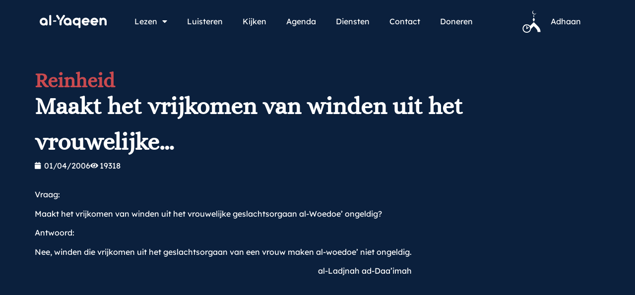

--- FILE ---
content_type: text/html; charset=UTF-8
request_url: https://www.al-yaqeen.com/va/reinheid/maakt-het-vrijkomen-van-winden-uit-het-vrouwelijke/
body_size: 78311
content:
<!doctype html>
<html lang="nl">
<head>
	<meta charset="UTF-8">
	<meta name="viewport" content="width=device-width, initial-scale=1">
	<link rel="profile" href="https://gmpg.org/xfn/11">
	<title>Maakt het vrijkomen van winden uit het vrouwelijke&#8230; &#8211; Al-Yaqeen</title>
<meta name='robots' content='max-image-preview:large' />
<link rel='dns-prefetch' href='//www.al-yaqeen.com' />
<link rel='dns-prefetch' href='//al-yaqeen.s3.amazonaws.com' />
<link rel="alternate" type="application/rss+xml" title="Al-Yaqeen &raquo; Feed" href="https://www.al-yaqeen.com/feed/" />
<link rel="alternate" type="application/rss+xml" title="Al-Yaqeen &raquo; Reactiesfeed" href="https://www.al-yaqeen.com/comments/feed/" />
<link rel="alternate" type="text/calendar" title="Al-Yaqeen &raquo; iCal Feed" href="https://www.al-yaqeen.com/agenda/?ical=1" />
<link rel="alternate" title="oEmbed (JSON)" type="application/json+oembed" href="https://www.al-yaqeen.com/wp-json/oembed/1.0/embed?url=https%3A%2F%2Fwww.al-yaqeen.com%2Fva%2Freinheid%2Fmaakt-het-vrijkomen-van-winden-uit-het-vrouwelijke%2F" />
<link rel="alternate" title="oEmbed (XML)" type="text/xml+oembed" href="https://www.al-yaqeen.com/wp-json/oembed/1.0/embed?url=https%3A%2F%2Fwww.al-yaqeen.com%2Fva%2Freinheid%2Fmaakt-het-vrijkomen-van-winden-uit-het-vrouwelijke%2F&#038;format=xml" />
		<!-- This site uses the Google Analytics by ExactMetrics plugin v7.28.0 - Using Analytics tracking - https://www.exactmetrics.com/ -->
							<script src="//www.googletagmanager.com/gtag/js?id=G-P1372NP2PS"  data-cfasync="false" data-wpfc-render="false" async></script>
			<script data-cfasync="false" data-wpfc-render="false">
				var em_version = '7.28.0';
				var em_track_user = true;
				var em_no_track_reason = '';
								var ExactMetricsDefaultLocations = {"page_location":"https:\/\/www.al-yaqeen.com\/va\/reinheid\/maakt-het-vrijkomen-van-winden-uit-het-vrouwelijke\/"};
				if ( typeof ExactMetricsPrivacyGuardFilter === 'function' ) {
					var ExactMetricsLocations = (typeof ExactMetricsExcludeQuery === 'object') ? ExactMetricsPrivacyGuardFilter( ExactMetricsExcludeQuery ) : ExactMetricsPrivacyGuardFilter( ExactMetricsDefaultLocations );
				} else {
					var ExactMetricsLocations = (typeof ExactMetricsExcludeQuery === 'object') ? ExactMetricsExcludeQuery : ExactMetricsDefaultLocations;
				}

								var disableStrs = [
										'ga-disable-G-P1372NP2PS',
									];

				/* Function to detect opted out users */
				function __gtagTrackerIsOptedOut() {
					for (var index = 0; index < disableStrs.length; index++) {
						if (document.cookie.indexOf(disableStrs[index] + '=true') > -1) {
							return true;
						}
					}

					return false;
				}

				/* Disable tracking if the opt-out cookie exists. */
				if (__gtagTrackerIsOptedOut()) {
					for (var index = 0; index < disableStrs.length; index++) {
						window[disableStrs[index]] = true;
					}
				}

				/* Opt-out function */
				function __gtagTrackerOptout() {
					for (var index = 0; index < disableStrs.length; index++) {
						document.cookie = disableStrs[index] + '=true; expires=Thu, 31 Dec 2099 23:59:59 UTC; path=/';
						window[disableStrs[index]] = true;
					}
				}

				if ('undefined' === typeof gaOptout) {
					function gaOptout() {
						__gtagTrackerOptout();
					}
				}
								window.dataLayer = window.dataLayer || [];

				window.ExactMetricsDualTracker = {
					helpers: {},
					trackers: {},
				};
				if (em_track_user) {
					function __gtagDataLayer() {
						dataLayer.push(arguments);
					}

					function __gtagTracker(type, name, parameters) {
						if (!parameters) {
							parameters = {};
						}

						if (parameters.send_to) {
							__gtagDataLayer.apply(null, arguments);
							return;
						}

						if (type === 'event') {
														parameters.send_to = exactmetrics_frontend.v4_id;
							var hookName = name;
							if (typeof parameters['event_category'] !== 'undefined') {
								hookName = parameters['event_category'] + ':' + name;
							}

							if (typeof ExactMetricsDualTracker.trackers[hookName] !== 'undefined') {
								ExactMetricsDualTracker.trackers[hookName](parameters);
							} else {
								__gtagDataLayer('event', name, parameters);
							}
							
						} else {
							__gtagDataLayer.apply(null, arguments);
						}
					}

					__gtagTracker('js', new Date());
					__gtagTracker('set', {
						'developer_id.dNDMyYj': true,
											});
					if ( ExactMetricsLocations.page_location ) {
						__gtagTracker('set', ExactMetricsLocations);
					}
										__gtagTracker('config', 'G-P1372NP2PS', {"forceSSL":"true","link_attribution":"true"} );
															window.gtag = __gtagTracker;										(function () {
						/* https://developers.google.com/analytics/devguides/collection/analyticsjs/ */
						/* ga and __gaTracker compatibility shim. */
						var noopfn = function () {
							return null;
						};
						var newtracker = function () {
							return new Tracker();
						};
						var Tracker = function () {
							return null;
						};
						var p = Tracker.prototype;
						p.get = noopfn;
						p.set = noopfn;
						p.send = function () {
							var args = Array.prototype.slice.call(arguments);
							args.unshift('send');
							__gaTracker.apply(null, args);
						};
						var __gaTracker = function () {
							var len = arguments.length;
							if (len === 0) {
								return;
							}
							var f = arguments[len - 1];
							if (typeof f !== 'object' || f === null || typeof f.hitCallback !== 'function') {
								if ('send' === arguments[0]) {
									var hitConverted, hitObject = false, action;
									if ('event' === arguments[1]) {
										if ('undefined' !== typeof arguments[3]) {
											hitObject = {
												'eventAction': arguments[3],
												'eventCategory': arguments[2],
												'eventLabel': arguments[4],
												'value': arguments[5] ? arguments[5] : 1,
											}
										}
									}
									if ('pageview' === arguments[1]) {
										if ('undefined' !== typeof arguments[2]) {
											hitObject = {
												'eventAction': 'page_view',
												'page_path': arguments[2],
											}
										}
									}
									if (typeof arguments[2] === 'object') {
										hitObject = arguments[2];
									}
									if (typeof arguments[5] === 'object') {
										Object.assign(hitObject, arguments[5]);
									}
									if ('undefined' !== typeof arguments[1].hitType) {
										hitObject = arguments[1];
										if ('pageview' === hitObject.hitType) {
											hitObject.eventAction = 'page_view';
										}
									}
									if (hitObject) {
										action = 'timing' === arguments[1].hitType ? 'timing_complete' : hitObject.eventAction;
										hitConverted = mapArgs(hitObject);
										__gtagTracker('event', action, hitConverted);
									}
								}
								return;
							}

							function mapArgs(args) {
								var arg, hit = {};
								var gaMap = {
									'eventCategory': 'event_category',
									'eventAction': 'event_action',
									'eventLabel': 'event_label',
									'eventValue': 'event_value',
									'nonInteraction': 'non_interaction',
									'timingCategory': 'event_category',
									'timingVar': 'name',
									'timingValue': 'value',
									'timingLabel': 'event_label',
									'page': 'page_path',
									'location': 'page_location',
									'title': 'page_title',
									'referrer' : 'page_referrer',
								};
								for (arg in args) {
																		if (!(!args.hasOwnProperty(arg) || !gaMap.hasOwnProperty(arg))) {
										hit[gaMap[arg]] = args[arg];
									} else {
										hit[arg] = args[arg];
									}
								}
								return hit;
							}

							try {
								f.hitCallback();
							} catch (ex) {
							}
						};
						__gaTracker.create = newtracker;
						__gaTracker.getByName = newtracker;
						__gaTracker.getAll = function () {
							return [];
						};
						__gaTracker.remove = noopfn;
						__gaTracker.loaded = true;
						window['__gaTracker'] = __gaTracker;
					})();
									} else {
										console.log("");
					(function () {
						function __gtagTracker() {
							return null;
						}

						window['__gtagTracker'] = __gtagTracker;
						window['gtag'] = __gtagTracker;
					})();
									}
			</script>
				<!-- / Google Analytics by ExactMetrics -->
		<style id='wp-img-auto-sizes-contain-inline-css'>
img:is([sizes=auto i],[sizes^="auto," i]){contain-intrinsic-size:3000px 1500px}
/*# sourceURL=wp-img-auto-sizes-contain-inline-css */
</style>
<link rel='stylesheet' id='sby_styles-css' href='https://www.al-yaqeen.com/wp-content/plugins/feeds-for-youtube/css/sb-youtube-free.min.css?ver=2.4.0' media='all' />
<style id='wp-emoji-styles-inline-css'>

	img.wp-smiley, img.emoji {
		display: inline !important;
		border: none !important;
		box-shadow: none !important;
		height: 1em !important;
		width: 1em !important;
		margin: 0 0.07em !important;
		vertical-align: -0.1em !important;
		background: none !important;
		padding: 0 !important;
	}
/*# sourceURL=wp-emoji-styles-inline-css */
</style>
<link rel='stylesheet' id='wp-block-library-css' href='https://www.al-yaqeen.com/wp/wp-includes/css/dist/block-library/style.min.css?ver=6.9' media='all' />
<style id='global-styles-inline-css'>
:root{--wp--preset--aspect-ratio--square: 1;--wp--preset--aspect-ratio--4-3: 4/3;--wp--preset--aspect-ratio--3-4: 3/4;--wp--preset--aspect-ratio--3-2: 3/2;--wp--preset--aspect-ratio--2-3: 2/3;--wp--preset--aspect-ratio--16-9: 16/9;--wp--preset--aspect-ratio--9-16: 9/16;--wp--preset--color--black: #000000;--wp--preset--color--cyan-bluish-gray: #abb8c3;--wp--preset--color--white: #ffffff;--wp--preset--color--pale-pink: #f78da7;--wp--preset--color--vivid-red: #cf2e2e;--wp--preset--color--luminous-vivid-orange: #ff6900;--wp--preset--color--luminous-vivid-amber: #fcb900;--wp--preset--color--light-green-cyan: #7bdcb5;--wp--preset--color--vivid-green-cyan: #00d084;--wp--preset--color--pale-cyan-blue: #8ed1fc;--wp--preset--color--vivid-cyan-blue: #0693e3;--wp--preset--color--vivid-purple: #9b51e0;--wp--preset--gradient--vivid-cyan-blue-to-vivid-purple: linear-gradient(135deg,rgb(6,147,227) 0%,rgb(155,81,224) 100%);--wp--preset--gradient--light-green-cyan-to-vivid-green-cyan: linear-gradient(135deg,rgb(122,220,180) 0%,rgb(0,208,130) 100%);--wp--preset--gradient--luminous-vivid-amber-to-luminous-vivid-orange: linear-gradient(135deg,rgb(252,185,0) 0%,rgb(255,105,0) 100%);--wp--preset--gradient--luminous-vivid-orange-to-vivid-red: linear-gradient(135deg,rgb(255,105,0) 0%,rgb(207,46,46) 100%);--wp--preset--gradient--very-light-gray-to-cyan-bluish-gray: linear-gradient(135deg,rgb(238,238,238) 0%,rgb(169,184,195) 100%);--wp--preset--gradient--cool-to-warm-spectrum: linear-gradient(135deg,rgb(74,234,220) 0%,rgb(151,120,209) 20%,rgb(207,42,186) 40%,rgb(238,44,130) 60%,rgb(251,105,98) 80%,rgb(254,248,76) 100%);--wp--preset--gradient--blush-light-purple: linear-gradient(135deg,rgb(255,206,236) 0%,rgb(152,150,240) 100%);--wp--preset--gradient--blush-bordeaux: linear-gradient(135deg,rgb(254,205,165) 0%,rgb(254,45,45) 50%,rgb(107,0,62) 100%);--wp--preset--gradient--luminous-dusk: linear-gradient(135deg,rgb(255,203,112) 0%,rgb(199,81,192) 50%,rgb(65,88,208) 100%);--wp--preset--gradient--pale-ocean: linear-gradient(135deg,rgb(255,245,203) 0%,rgb(182,227,212) 50%,rgb(51,167,181) 100%);--wp--preset--gradient--electric-grass: linear-gradient(135deg,rgb(202,248,128) 0%,rgb(113,206,126) 100%);--wp--preset--gradient--midnight: linear-gradient(135deg,rgb(2,3,129) 0%,rgb(40,116,252) 100%);--wp--preset--font-size--small: 13px;--wp--preset--font-size--medium: 20px;--wp--preset--font-size--large: 36px;--wp--preset--font-size--x-large: 42px;--wp--preset--spacing--20: 0.44rem;--wp--preset--spacing--30: 0.67rem;--wp--preset--spacing--40: 1rem;--wp--preset--spacing--50: 1.5rem;--wp--preset--spacing--60: 2.25rem;--wp--preset--spacing--70: 3.38rem;--wp--preset--spacing--80: 5.06rem;--wp--preset--shadow--natural: 6px 6px 9px rgba(0, 0, 0, 0.2);--wp--preset--shadow--deep: 12px 12px 50px rgba(0, 0, 0, 0.4);--wp--preset--shadow--sharp: 6px 6px 0px rgba(0, 0, 0, 0.2);--wp--preset--shadow--outlined: 6px 6px 0px -3px rgb(255, 255, 255), 6px 6px rgb(0, 0, 0);--wp--preset--shadow--crisp: 6px 6px 0px rgb(0, 0, 0);}:root { --wp--style--global--content-size: 800px;--wp--style--global--wide-size: 1200px; }:where(body) { margin: 0; }.wp-site-blocks > .alignleft { float: left; margin-right: 2em; }.wp-site-blocks > .alignright { float: right; margin-left: 2em; }.wp-site-blocks > .aligncenter { justify-content: center; margin-left: auto; margin-right: auto; }:where(.wp-site-blocks) > * { margin-block-start: 24px; margin-block-end: 0; }:where(.wp-site-blocks) > :first-child { margin-block-start: 0; }:where(.wp-site-blocks) > :last-child { margin-block-end: 0; }:root { --wp--style--block-gap: 24px; }:root :where(.is-layout-flow) > :first-child{margin-block-start: 0;}:root :where(.is-layout-flow) > :last-child{margin-block-end: 0;}:root :where(.is-layout-flow) > *{margin-block-start: 24px;margin-block-end: 0;}:root :where(.is-layout-constrained) > :first-child{margin-block-start: 0;}:root :where(.is-layout-constrained) > :last-child{margin-block-end: 0;}:root :where(.is-layout-constrained) > *{margin-block-start: 24px;margin-block-end: 0;}:root :where(.is-layout-flex){gap: 24px;}:root :where(.is-layout-grid){gap: 24px;}.is-layout-flow > .alignleft{float: left;margin-inline-start: 0;margin-inline-end: 2em;}.is-layout-flow > .alignright{float: right;margin-inline-start: 2em;margin-inline-end: 0;}.is-layout-flow > .aligncenter{margin-left: auto !important;margin-right: auto !important;}.is-layout-constrained > .alignleft{float: left;margin-inline-start: 0;margin-inline-end: 2em;}.is-layout-constrained > .alignright{float: right;margin-inline-start: 2em;margin-inline-end: 0;}.is-layout-constrained > .aligncenter{margin-left: auto !important;margin-right: auto !important;}.is-layout-constrained > :where(:not(.alignleft):not(.alignright):not(.alignfull)){max-width: var(--wp--style--global--content-size);margin-left: auto !important;margin-right: auto !important;}.is-layout-constrained > .alignwide{max-width: var(--wp--style--global--wide-size);}body .is-layout-flex{display: flex;}.is-layout-flex{flex-wrap: wrap;align-items: center;}.is-layout-flex > :is(*, div){margin: 0;}body .is-layout-grid{display: grid;}.is-layout-grid > :is(*, div){margin: 0;}body{padding-top: 0px;padding-right: 0px;padding-bottom: 0px;padding-left: 0px;}a:where(:not(.wp-element-button)){text-decoration: underline;}:root :where(.wp-element-button, .wp-block-button__link){background-color: #32373c;border-width: 0;color: #fff;font-family: inherit;font-size: inherit;font-style: inherit;font-weight: inherit;letter-spacing: inherit;line-height: inherit;padding-top: calc(0.667em + 2px);padding-right: calc(1.333em + 2px);padding-bottom: calc(0.667em + 2px);padding-left: calc(1.333em + 2px);text-decoration: none;text-transform: inherit;}.has-black-color{color: var(--wp--preset--color--black) !important;}.has-cyan-bluish-gray-color{color: var(--wp--preset--color--cyan-bluish-gray) !important;}.has-white-color{color: var(--wp--preset--color--white) !important;}.has-pale-pink-color{color: var(--wp--preset--color--pale-pink) !important;}.has-vivid-red-color{color: var(--wp--preset--color--vivid-red) !important;}.has-luminous-vivid-orange-color{color: var(--wp--preset--color--luminous-vivid-orange) !important;}.has-luminous-vivid-amber-color{color: var(--wp--preset--color--luminous-vivid-amber) !important;}.has-light-green-cyan-color{color: var(--wp--preset--color--light-green-cyan) !important;}.has-vivid-green-cyan-color{color: var(--wp--preset--color--vivid-green-cyan) !important;}.has-pale-cyan-blue-color{color: var(--wp--preset--color--pale-cyan-blue) !important;}.has-vivid-cyan-blue-color{color: var(--wp--preset--color--vivid-cyan-blue) !important;}.has-vivid-purple-color{color: var(--wp--preset--color--vivid-purple) !important;}.has-black-background-color{background-color: var(--wp--preset--color--black) !important;}.has-cyan-bluish-gray-background-color{background-color: var(--wp--preset--color--cyan-bluish-gray) !important;}.has-white-background-color{background-color: var(--wp--preset--color--white) !important;}.has-pale-pink-background-color{background-color: var(--wp--preset--color--pale-pink) !important;}.has-vivid-red-background-color{background-color: var(--wp--preset--color--vivid-red) !important;}.has-luminous-vivid-orange-background-color{background-color: var(--wp--preset--color--luminous-vivid-orange) !important;}.has-luminous-vivid-amber-background-color{background-color: var(--wp--preset--color--luminous-vivid-amber) !important;}.has-light-green-cyan-background-color{background-color: var(--wp--preset--color--light-green-cyan) !important;}.has-vivid-green-cyan-background-color{background-color: var(--wp--preset--color--vivid-green-cyan) !important;}.has-pale-cyan-blue-background-color{background-color: var(--wp--preset--color--pale-cyan-blue) !important;}.has-vivid-cyan-blue-background-color{background-color: var(--wp--preset--color--vivid-cyan-blue) !important;}.has-vivid-purple-background-color{background-color: var(--wp--preset--color--vivid-purple) !important;}.has-black-border-color{border-color: var(--wp--preset--color--black) !important;}.has-cyan-bluish-gray-border-color{border-color: var(--wp--preset--color--cyan-bluish-gray) !important;}.has-white-border-color{border-color: var(--wp--preset--color--white) !important;}.has-pale-pink-border-color{border-color: var(--wp--preset--color--pale-pink) !important;}.has-vivid-red-border-color{border-color: var(--wp--preset--color--vivid-red) !important;}.has-luminous-vivid-orange-border-color{border-color: var(--wp--preset--color--luminous-vivid-orange) !important;}.has-luminous-vivid-amber-border-color{border-color: var(--wp--preset--color--luminous-vivid-amber) !important;}.has-light-green-cyan-border-color{border-color: var(--wp--preset--color--light-green-cyan) !important;}.has-vivid-green-cyan-border-color{border-color: var(--wp--preset--color--vivid-green-cyan) !important;}.has-pale-cyan-blue-border-color{border-color: var(--wp--preset--color--pale-cyan-blue) !important;}.has-vivid-cyan-blue-border-color{border-color: var(--wp--preset--color--vivid-cyan-blue) !important;}.has-vivid-purple-border-color{border-color: var(--wp--preset--color--vivid-purple) !important;}.has-vivid-cyan-blue-to-vivid-purple-gradient-background{background: var(--wp--preset--gradient--vivid-cyan-blue-to-vivid-purple) !important;}.has-light-green-cyan-to-vivid-green-cyan-gradient-background{background: var(--wp--preset--gradient--light-green-cyan-to-vivid-green-cyan) !important;}.has-luminous-vivid-amber-to-luminous-vivid-orange-gradient-background{background: var(--wp--preset--gradient--luminous-vivid-amber-to-luminous-vivid-orange) !important;}.has-luminous-vivid-orange-to-vivid-red-gradient-background{background: var(--wp--preset--gradient--luminous-vivid-orange-to-vivid-red) !important;}.has-very-light-gray-to-cyan-bluish-gray-gradient-background{background: var(--wp--preset--gradient--very-light-gray-to-cyan-bluish-gray) !important;}.has-cool-to-warm-spectrum-gradient-background{background: var(--wp--preset--gradient--cool-to-warm-spectrum) !important;}.has-blush-light-purple-gradient-background{background: var(--wp--preset--gradient--blush-light-purple) !important;}.has-blush-bordeaux-gradient-background{background: var(--wp--preset--gradient--blush-bordeaux) !important;}.has-luminous-dusk-gradient-background{background: var(--wp--preset--gradient--luminous-dusk) !important;}.has-pale-ocean-gradient-background{background: var(--wp--preset--gradient--pale-ocean) !important;}.has-electric-grass-gradient-background{background: var(--wp--preset--gradient--electric-grass) !important;}.has-midnight-gradient-background{background: var(--wp--preset--gradient--midnight) !important;}.has-small-font-size{font-size: var(--wp--preset--font-size--small) !important;}.has-medium-font-size{font-size: var(--wp--preset--font-size--medium) !important;}.has-large-font-size{font-size: var(--wp--preset--font-size--large) !important;}.has-x-large-font-size{font-size: var(--wp--preset--font-size--x-large) !important;}
:root :where(.wp-block-pullquote){font-size: 1.5em;line-height: 1.6;}
/*# sourceURL=global-styles-inline-css */
</style>
<link rel='stylesheet' id='tribe-events-v2-single-skeleton-css' href='https://www.al-yaqeen.com/wp-content/plugins/the-events-calendar/build/css/tribe-events-single-skeleton.css?ver=6.15.12.2' media='all' />
<link rel='stylesheet' id='tribe-events-v2-single-skeleton-full-css' href='https://www.al-yaqeen.com/wp-content/plugins/the-events-calendar/build/css/tribe-events-single-full.css?ver=6.15.12.2' media='all' />
<link rel='stylesheet' id='tec-events-elementor-widgets-base-styles-css' href='https://www.al-yaqeen.com/wp-content/plugins/the-events-calendar/build/css/integrations/plugins/elementor/widgets/widget-base.css?ver=6.15.12.2' media='all' />
<link rel='stylesheet' id='hello-elementor-css' href='https://www.al-yaqeen.com/wp-content/themes/hello-elementor/assets/css/reset.css?ver=3.4.5' media='all' />
<link rel='stylesheet' id='hello-elementor-theme-style-css' href='https://www.al-yaqeen.com/wp-content/themes/hello-elementor/assets/css/theme.css?ver=3.4.5' media='all' />
<link rel='stylesheet' id='hello-elementor-header-footer-css' href='https://www.al-yaqeen.com/wp-content/themes/hello-elementor/assets/css/header-footer.css?ver=3.4.5' media='all' />
<link rel='stylesheet' id='elementor-frontend-css' href='https://www.al-yaqeen.com/wp-content/plugins/elementor/assets/css/frontend.min.css?ver=3.33.3' media='all' />
<link rel='stylesheet' id='elementor-post-64377-css' href='https://al-yaqeen.s3.amazonaws.com/uploads/elementor/css/post-64377.css?ver=1765525055' media='all' />
<link rel='stylesheet' id='widget-image-css' href='https://www.al-yaqeen.com/wp-content/plugins/elementor/assets/css/widget-image.min.css?ver=3.33.3' media='all' />
<link rel='stylesheet' id='widget-nav-menu-css' href='https://www.al-yaqeen.com/wp-content/plugins/elementor-pro/assets/css/widget-nav-menu.min.css?ver=3.33.2' media='all' />
<link rel='stylesheet' id='widget-icon-list-css' href='https://www.al-yaqeen.com/wp-content/plugins/elementor/assets/css/widget-icon-list.min.css?ver=3.33.3' media='all' />
<link rel='stylesheet' id='widget-heading-css' href='https://www.al-yaqeen.com/wp-content/plugins/elementor/assets/css/widget-heading.min.css?ver=3.33.3' media='all' />
<link rel='stylesheet' id='e-animation-shrink-css' href='https://www.al-yaqeen.com/wp-content/plugins/elementor/assets/lib/animations/styles/e-animation-shrink.min.css?ver=3.33.3' media='all' />
<link rel='stylesheet' id='widget-social-icons-css' href='https://www.al-yaqeen.com/wp-content/plugins/elementor/assets/css/widget-social-icons.min.css?ver=3.33.3' media='all' />
<link rel='stylesheet' id='e-apple-webkit-css' href='https://www.al-yaqeen.com/wp-content/plugins/elementor/assets/css/conditionals/apple-webkit.min.css?ver=3.33.3' media='all' />
<link rel='stylesheet' id='widget-post-info-css' href='https://www.al-yaqeen.com/wp-content/plugins/elementor-pro/assets/css/widget-post-info.min.css?ver=3.33.2' media='all' />
<link rel='stylesheet' id='elementor-icons-shared-0-css' href='https://www.al-yaqeen.com/wp-content/plugins/elementor/assets/lib/font-awesome/css/fontawesome.min.css?ver=5.15.3' media='all' />
<link rel='stylesheet' id='elementor-icons-fa-regular-css' href='https://www.al-yaqeen.com/wp-content/plugins/elementor/assets/lib/font-awesome/css/regular.min.css?ver=5.15.3' media='all' />
<link rel='stylesheet' id='elementor-icons-fa-solid-css' href='https://www.al-yaqeen.com/wp-content/plugins/elementor/assets/lib/font-awesome/css/solid.min.css?ver=5.15.3' media='all' />
<link rel='stylesheet' id='elementor-icons-css' href='https://www.al-yaqeen.com/wp-content/plugins/elementor/assets/lib/eicons/css/elementor-icons.min.css?ver=5.44.0' media='all' />
<link rel='stylesheet' id='sby-styles-css' href='https://www.al-yaqeen.com/wp-content/plugins/feeds-for-youtube/css/sb-youtube-free.min.css?ver=2.4.0' media='all' />
<link rel='stylesheet' id='elementor-post-64647-css' href='https://al-yaqeen.s3.amazonaws.com/uploads/elementor/css/post-64647.css?ver=1765525056' media='all' />
<link rel='stylesheet' id='elementor-post-64724-css' href='https://al-yaqeen.s3.amazonaws.com/uploads/elementor/css/post-64724.css?ver=1765525056' media='all' />
<link rel='stylesheet' id='elementor-post-64684-css' href='https://al-yaqeen.s3.amazonaws.com/uploads/elementor/css/post-64684.css?ver=1765525059' media='all' />
<link rel='stylesheet' id='elementor-gf-local-alice-css' href='https://al-yaqeen.s3.amazonaws.com/uploads/elementor/google-fonts/css/alice.css?ver=1757630208' media='all' />
<link rel='stylesheet' id='elementor-gf-local-lexenddeca-css' href='https://al-yaqeen.s3.amazonaws.com/uploads/elementor/google-fonts/css/lexenddeca.css?ver=1757630226' media='all' />
<link rel='stylesheet' id='elementor-icons-fa-brands-css' href='https://www.al-yaqeen.com/wp-content/plugins/elementor/assets/lib/font-awesome/css/brands.min.css?ver=5.15.3' media='all' />
<script src="https://www.al-yaqeen.com/wp-content/plugins/google-analytics-dashboard-for-wp/assets/js/frontend-gtag.min.js?ver=7.28.0" id="exactmetrics-frontend-script-js"></script>
<script data-cfasync="false" data-wpfc-render="false" id='exactmetrics-frontend-script-js-extra'>var exactmetrics_frontend = {"js_events_tracking":"true","download_extensions":"doc,pdf,ppt,zip,xls,docx,pptx,xlsx","inbound_paths":"[]","home_url":"https:\/\/www.al-yaqeen.com","hash_tracking":"false","v4_id":"G-P1372NP2PS"};</script>
<script src="https://www.al-yaqeen.com/wp/wp-includes/js/jquery/jquery.min.js?ver=3.7.1" id="jquery-core-js"></script>
<script src="https://www.al-yaqeen.com/wp/wp-includes/js/jquery/jquery-migrate.min.js?ver=3.4.1" id="jquery-migrate-js"></script>
<link rel="https://api.w.org/" href="https://www.al-yaqeen.com/wp-json/" /><link rel="alternate" title="JSON" type="application/json" href="https://www.al-yaqeen.com/wp-json/wp/v2/posts/18970" /><link rel="EditURI" type="application/rsd+xml" title="RSD" href="https://www.al-yaqeen.com/wp/xmlrpc.php?rsd" />
<meta name="generator" content="WordPress 6.9" />
<link rel="canonical" href="https://www.al-yaqeen.com/va/reinheid/maakt-het-vrijkomen-van-winden-uit-het-vrouwelijke/" />
<link rel='shortlink' href='https://www.al-yaqeen.com/?p=18970' />
<meta name="et-api-version" content="v1"><meta name="et-api-origin" content="https://www.al-yaqeen.com"><link rel="https://theeventscalendar.com/" href="https://www.al-yaqeen.com/wp-json/tribe/tickets/v1/" /><meta name="tec-api-version" content="v1"><meta name="tec-api-origin" content="https://www.al-yaqeen.com"><link rel="alternate" href="https://www.al-yaqeen.com/wp-json/tribe/events/v1/" /><meta name="generator" content="Elementor 3.33.3; features: additional_custom_breakpoints; settings: css_print_method-external, google_font-enabled, font_display-auto">
			<style>
				.e-con.e-parent:nth-of-type(n+4):not(.e-lazyloaded):not(.e-no-lazyload),
				.e-con.e-parent:nth-of-type(n+4):not(.e-lazyloaded):not(.e-no-lazyload) * {
					background-image: none !important;
				}
				@media screen and (max-height: 1024px) {
					.e-con.e-parent:nth-of-type(n+3):not(.e-lazyloaded):not(.e-no-lazyload),
					.e-con.e-parent:nth-of-type(n+3):not(.e-lazyloaded):not(.e-no-lazyload) * {
						background-image: none !important;
					}
				}
				@media screen and (max-height: 640px) {
					.e-con.e-parent:nth-of-type(n+2):not(.e-lazyloaded):not(.e-no-lazyload),
					.e-con.e-parent:nth-of-type(n+2):not(.e-lazyloaded):not(.e-no-lazyload) * {
						background-image: none !important;
					}
				}
			</style>
			<link rel="icon" href="https://al-yaqeen.s3.amazonaws.com/uploads/2025/08/Favicon.svg" sizes="32x32" />
<link rel="icon" href="https://al-yaqeen.s3.amazonaws.com/uploads/2025/08/Favicon.svg" sizes="192x192" />
<link rel="apple-touch-icon" href="https://al-yaqeen.s3.amazonaws.com/uploads/2025/08/Favicon.svg" />
<meta name="msapplication-TileImage" content="https://al-yaqeen.s3.amazonaws.com/uploads/2025/08/Favicon.svg" />
		<style id="wp-custom-css">
			.elementor-widget-loop-grid .e-loop-item .elementor-section-wrap{
	height:100%;
}
.event-tickets .tribe-tickets__tickets-item {
    color: #000;
}

:root {
  /* Primaire accentkleur (knoppen, highlights, etc.) */
  --tec-color-accent-primary: #CA4A4F;
  --tec-color-accent-primary-hover: #b84348;

  /* Links */
  --tec-color-link-primary: #CA4A4F;
  --tec-color-link-primary-hover: #b84348;

  /* Knoppen */
  --tec-color-button-primary: #CA4A4F;
  --tec-color-button-primary-hover: #b84348;
}
/* Fonts inladen (alleen nodig als je thema Poppins nog niet laadt) */
@import url('https://fonts.googleapis.com/css2?family=Poppins:wght@300;400;500;600;700&display=swap');

/* Overschrijf TEC / Tickets variabelen */
:root {
  /* Font */
  --tec-font-family-sans-serif: 'Poppins', sans-serif;



  /* Accentkleuren (knoppen, links, highlights) */
  --tec-color-accent-primary: #CA4A4F;
  --tec-color-accent-primary-hover: #b84348;

  --tec-color-link-primary: #CA4A4F;
  --tec-color-link-primary-hover: #b84348;

  --tec-color-button-primary: #CA4A4F;
  --tec-color-button-primary-hover: #b84348;
}

/* Zorg dat overal het font zeker pakt */
.tribe-common,
.tribe-events,
.tribe-tickets {
  font-family: var(--tec-font-family-sans-serif) !important;
}

.tribe-common .tribe-common-c-btn:active,
.tribe-common .tribe-common-c-btn:focus {
  background-color: #a93a3f !important; /* jouw donkerdere rood */
  border-color: #a93a3f !important;
  color: #fff !important;
  outline: none !important;
}

/* 1) Basisvariabelen (optioneel, handig voor beheer) */
:root{
  --ay-font: 'Poppins', sans-serif;
  --ay-red: #CA4A4F;
  --ay-red-hover: #b84348;
  --ay-red-active: #a93a3f;
  --ay-white: #ffffff;
  --ay-radius: 10px;
}

/* 2) Gravity Forms: alle knoppen (volgende/vorige/submit/save) */
.gform_wrapper .gform_footer input[type="submit"],
.gform_wrapper .gform_page_footer input[type="button"],
.gform_wrapper .gform_page_footer input[type="submit"],
.gform_wrapper .gform_page_footer .gform_next_button,
.gform_wrapper .gform_page_footer .gform_previous_button,
.gform_wrapper .gform_footer .gform_button,
.gform_wrapper .gform_footer .gform_save_link,
.gform_wrapper .gform_footer .gform_save_button {
  font-family: var(--ay-font) !important;
  background: var(--ay-red) !important;
  color: var(--ay-white) !important;
  border: 1px solid var(--ay-red) !important;
  border-radius: var(--ay-radius) !important;
  padding: 12px 22px !important;
  line-height: 1.15 !important;
  font-weight: 600 !important;
  text-decoration: none !important;
  text-align: center !important;
  cursor: pointer !important;
  transition: background-color .2s ease, border-color .2s ease, filter .2s ease !important;
}

/* 3) Hover / focus / active */
.gform_wrapper .gform_footer input[type="submit"]:hover,
.gform_wrapper .gform_page_footer input[type="button"]:hover,
.gform_wrapper .gform_page_footer input[type="submit"]:hover,
.gform_wrapper .gform_page_footer .gform_next_button:hover,
.gform_wrapper .gform_page_footer .gform_previous_button:hover,
.gform_wrapper .gform_footer .gform_button:hover,
.gform_wrapper .gform_footer .gform_save_link:hover,
.gform_wrapper .gform_footer .gform_save_button:hover {
  background: var(--ay-red-hover) !important;
  border-color: var(--ay-red-hover) !important;
}

.gform_wrapper .gform_footer input[type="submit"]:focus,
.gform_wrapper .gform_page_footer input[type="button"]:focus,
.gform_wrapper .gform_page_footer input[type="submit"]:focus,
.gform_wrapper .gform_page_footer .gform_next_button:focus,
.gform_wrapper .gform_page_footer .gform_previous_button:focus,
.gform_wrapper .gform_footer .gform_button:focus,
.gform_wrapper .gform_footer .gform_save_link:focus,
.gform_wrapper .gform_footer .gform_save_button:focus {
  outline: none !important;
  box-shadow: 0 0 0 3px rgba(202,74,79,.25) !important;
}

.gform_wrapper .gform_footer input[type="submit"]:active,
.gform_wrapper .gform_page_footer input[type="button"]:active,
.gform_wrapper .gform_page_footer input[type="submit"]:active,
.gform_wrapper .gform_page_footer .gform_next_button:active,
.gform_wrapper .gform_page_footer .gform_previous_button:active,
.gform_wrapper .gform_footer .gform_button:active,
.gform_wrapper .gform_footer .gform_save_link:active,
.gform_wrapper .gform_footer .gform_save_button:active {
  background: var(--ay-red-active) !important;
  border-color: var(--ay-red-active) !important;
}

/* 4) Disabled/processing states */
.gform_wrapper .gform_footer input[type="submit"][disabled],
.gform_wrapper .gform_page_footer input[type="button"][disabled],
.gform_wrapper .gform_page_footer input[type="submit"][disabled],
.gform_wrapper .gform_page_footer .gform_next_button[disabled],
.gform_wrapper .gform_page_footer .gform_previous_button[disabled],
.gform_wrapper .gform_footer .gform_button[disabled]{
  opacity: .6 !important;
  cursor: not-allowed !important;
  filter: grayscale(10%);
}

/* 5) Optioneel: full-width submitknop (voelt moderner) */
.gform_wrapper .gform_footer input[type="submit"],
.gform_wrapper .gform_footer .gform_button {
  width: 100% !important;
}

/* 6) Zorg dat Poppins overal in het formulier wordt gebruikt */
.gform_wrapper,
.gform_wrapper form,
.gform_wrapper input,
.gform_wrapper select,
.gform_wrapper textarea {
  font-family: var(--ay-font) !important;
}
.event-tickets .tribe-dialog__wrapper.tribe-modal__wrapper--ar {
    background: #0b203d !important;
    border-radius: 20px !important;
	    color: #fff;
}
.tribe-dialog__wrapper h2.tribe-dialog__title.tribe-modal__title.tribe-common-h5.tribe-common-h--alt.tribe-modal--ar__title,.tribe-dialog__wrapper .tribe-common-h7.tribe-common-h6--min-medium.tribe-tickets__tickets-item-content-title.tribe-tickets--no-description,.tribe-dialog__wrapper .tribe-tickets__tickets-item div,.tribe-dialog__wrapper h3.tribe-common-h5.tribe-common-h5--min-medium.tribe-common-h--alt.tribe-ticket__tickets-heading,span.tribe-tickets__tickets-footer-quantity-number,span.tribe-tickets__tickets-footer-quantity-label,span.tribe-tickets__tickets-footer-total-label,span.tribe-tickets__tickets-footer-total-wrap,.tribe-dialog__wrapper .tribe-tickets__iac-email-disclaimer.tribe-common-b2 {
    color: #fff !important;
}
.tribe-common .tribe-dialog__close-button {
    background: transparent !important;
	border:unset !important;
}
#elementor-popup-modal-64987 .dialog-close-button {
    display: flex;
    top: 15px;
    font-size: 22px;
    z-index: 99999;
}		</style>
		</head>
<body class="wp-singular post-template-default single single-post postid-18970 single-format-standard wp-custom-logo wp-embed-responsive wp-theme-hello-elementor tribe-no-js tec-no-tickets-on-recurring tec-no-rsvp-on-recurring hello-elementor-default elementor-default elementor-kit-64377 elementor-page-64684 tribe-theme-hello-elementor">


<a class="skip-link screen-reader-text" href="#content">Skip to content</a>

		<header data-elementor-type="header" data-elementor-id="64647" class="elementor elementor-64647 elementor-location-header" data-elementor-post-type="elementor_library">
			<div class="elementor-element elementor-element-1a8e0c0 elementor-hidden-mobile e-flex e-con-boxed e-con e-parent" data-id="1a8e0c0" data-element_type="container" data-settings="{&quot;background_background&quot;:&quot;classic&quot;}">
					<div class="e-con-inner">
		<div class="elementor-element elementor-element-36a79ef e-con-full e-flex e-con e-child" data-id="36a79ef" data-element_type="container">
				<div class="elementor-element elementor-element-a02e321 elementor-widget elementor-widget-theme-site-logo elementor-widget-image" data-id="a02e321" data-element_type="widget" data-widget_type="theme-site-logo.default">
											<a href="https://www.al-yaqeen.com/">
			<img width="148" height="29" src="https://al-yaqeen.s3.amazonaws.com/uploads/2025/08/Logo-site-wit.svg" class="attachment-full size-full wp-image-64642" alt="" />				</a>
											</div>
				</div>
		<div class="elementor-element elementor-element-9736a77 e-con-full e-flex e-con e-child" data-id="9736a77" data-element_type="container">
				<div class="elementor-element elementor-element-f603e07 elementor-nav-menu--dropdown-tablet elementor-nav-menu__text-align-aside elementor-nav-menu--toggle elementor-nav-menu--burger elementor-widget elementor-widget-nav-menu" data-id="f603e07" data-element_type="widget" data-settings="{&quot;layout&quot;:&quot;horizontal&quot;,&quot;submenu_icon&quot;:{&quot;value&quot;:&quot;&lt;i class=\&quot;fas fa-caret-down\&quot; aria-hidden=\&quot;true\&quot;&gt;&lt;\/i&gt;&quot;,&quot;library&quot;:&quot;fa-solid&quot;},&quot;toggle&quot;:&quot;burger&quot;}" data-widget_type="nav-menu.default">
								<nav aria-label="Menu" class="elementor-nav-menu--main elementor-nav-menu__container elementor-nav-menu--layout-horizontal e--pointer-none">
				<ul id="menu-1-f603e07" class="elementor-nav-menu"><li class="menu-item menu-item-type-custom menu-item-object-custom menu-item-has-children menu-item-64683"><a href="/Lezen" class="elementor-item">Lezen</a>
<ul class="sub-menu elementor-nav-menu--dropdown">
	<li class="menu-item menu-item-type-custom menu-item-object-custom menu-item-28240"><a href="/artikelen" class="elementor-sub-item">Artikelen</a></li>
	<li class="menu-item menu-item-type-custom menu-item-object-custom menu-item-28237"><a href="/va" class="elementor-sub-item">Vraag &#038; Antwoord</a></li>
	<li class="menu-item menu-item-type-custom menu-item-object-custom menu-item-28239"><a href="/nieuws" class="elementor-sub-item">Nieuws</a></li>
</ul>
</li>
<li class="menu-item menu-item-type-custom menu-item-object-custom menu-item-28238"><a href="/audio" class="elementor-item">Luisteren</a></li>
<li class="menu-item menu-item-type-custom menu-item-object-custom menu-item-28241"><a href="/videos" class="elementor-item">Kijken</a></li>
<li class="menu-item menu-item-type-custom menu-item-object-custom menu-item-64807"><a href="/agenda" class="elementor-item">Agenda</a></li>
<li class="menu-item menu-item-type-custom menu-item-object-custom menu-item-64808"><a href="/diensten" class="elementor-item">Diensten</a></li>
<li class="menu-item menu-item-type-post_type menu-item-object-page menu-item-55517"><a href="https://www.al-yaqeen.com/contact/" class="elementor-item">Contact</a></li>
<li class="menu-item menu-item-type-post_type menu-item-object-page menu-item-65060"><a href="https://www.al-yaqeen.com/doneren/" class="elementor-item">Doneren</a></li>
</ul>			</nav>
					<div class="elementor-menu-toggle" role="button" tabindex="0" aria-label="Menu Toggle" aria-expanded="false">
			<i aria-hidden="true" role="presentation" class="elementor-menu-toggle__icon--open eicon-menu-bar"></i><i aria-hidden="true" role="presentation" class="elementor-menu-toggle__icon--close eicon-close"></i>		</div>
					<nav class="elementor-nav-menu--dropdown elementor-nav-menu__container" aria-hidden="true">
				<ul id="menu-2-f603e07" class="elementor-nav-menu"><li class="menu-item menu-item-type-custom menu-item-object-custom menu-item-has-children menu-item-64683"><a href="/Lezen" class="elementor-item" tabindex="-1">Lezen</a>
<ul class="sub-menu elementor-nav-menu--dropdown">
	<li class="menu-item menu-item-type-custom menu-item-object-custom menu-item-28240"><a href="/artikelen" class="elementor-sub-item" tabindex="-1">Artikelen</a></li>
	<li class="menu-item menu-item-type-custom menu-item-object-custom menu-item-28237"><a href="/va" class="elementor-sub-item" tabindex="-1">Vraag &#038; Antwoord</a></li>
	<li class="menu-item menu-item-type-custom menu-item-object-custom menu-item-28239"><a href="/nieuws" class="elementor-sub-item" tabindex="-1">Nieuws</a></li>
</ul>
</li>
<li class="menu-item menu-item-type-custom menu-item-object-custom menu-item-28238"><a href="/audio" class="elementor-item" tabindex="-1">Luisteren</a></li>
<li class="menu-item menu-item-type-custom menu-item-object-custom menu-item-28241"><a href="/videos" class="elementor-item" tabindex="-1">Kijken</a></li>
<li class="menu-item menu-item-type-custom menu-item-object-custom menu-item-64807"><a href="/agenda" class="elementor-item" tabindex="-1">Agenda</a></li>
<li class="menu-item menu-item-type-custom menu-item-object-custom menu-item-64808"><a href="/diensten" class="elementor-item" tabindex="-1">Diensten</a></li>
<li class="menu-item menu-item-type-post_type menu-item-object-page menu-item-55517"><a href="https://www.al-yaqeen.com/contact/" class="elementor-item" tabindex="-1">Contact</a></li>
<li class="menu-item menu-item-type-post_type menu-item-object-page menu-item-65060"><a href="https://www.al-yaqeen.com/doneren/" class="elementor-item" tabindex="-1">Doneren</a></li>
</ul>			</nav>
						</div>
				</div>
		<div class="elementor-element elementor-element-82e45c4 e-con-full e-flex e-con e-child" data-id="82e45c4" data-element_type="container">
				<div class="elementor-element elementor-element-a08c387 elementor-icon-list--layout-traditional elementor-list-item-link-full_width elementor-widget elementor-widget-icon-list" data-id="a08c387" data-element_type="widget" data-widget_type="icon-list.default">
							<ul class="elementor-icon-list-items">
							<li class="elementor-icon-list-item">
											<a href="/gebedstijden">

												<span class="elementor-icon-list-icon">
							<svg xmlns="http://www.w3.org/2000/svg" viewBox="0 0 24.6 30.67"><title>gebedstijdMiddel 13gebedstijd</title><g id="Laag_2" data-name="Laag 2"><g id="Laag_1-2" data-name="Laag 1"><polygon points="15.32 9.83 13.75 12.67 15.32 15.51 16.9 12.67 15.32 9.83"></polygon><polygon points="15.32 6.38 14.54 7.8 15.32 9.21 16.11 7.8 15.32 6.38"></polygon><path d="M16.59,4.82A2.48,2.48,0,0,1,15.78,0a2.76,2.76,0,1,0,3,3.4A2.47,2.47,0,0,1,16.59,4.82Z"></path><path d="M21.53,22.32l-6.2-6.21-5.7,5.7A18.76,18.76,0,0,1,11,26.16a6.55,6.55,0,0,1,.86-1.06l3.43-3.43,3.42,3.43a6.52,6.52,0,0,1,1.92,4.63H24.6A10.44,10.44,0,0,0,21.53,22.32Z"></path><path d="M0,25.44v-1a1.16,1.16,0,0,0,0-.18,5.32,5.32,0,0,1,.81-2.36,5.46,5.46,0,0,1,5.51-2.66,5.51,5.51,0,0,1,4.81,3.85c.12.32.18.66.27,1V25.8s0,.08,0,.12A5.7,5.7,0,0,1,7,30.54l-.7.13H5.14l-.33-.06A5.64,5.64,0,0,1,.23,26.56,8.56,8.56,0,0,1,0,25.44Zm1.19-.5A4.59,4.59,0,0,0,5.8,29.52a4.57,4.57,0,1,0-.18-9.14A4.58,4.58,0,0,0,1.19,24.94Z"></path><path d="M5.74,20.91c.17.24.33.45.46.66a.47.47,0,0,1,0,.24c0,.72,0,1.45,0,2.24l.22-.18A4.37,4.37,0,0,0,7,23.38a1.61,1.61,0,0,1,1.35-.46c-.13.43-.15.87-.56,1.18-.56.42-1.08.91-1.61,1.37a1,1,0,0,1-.83.06.39.39,0,0,1-.15-.27c0-1.17,0-2.34,0-3.51a.26.26,0,0,1,0-.15Z"></path></g></g></svg>						</span>
										<span class="elementor-icon-list-text">Adhaan</span>
											</a>
									</li>
						</ul>
						</div>
				</div>
					</div>
				</div>
		<div class="elementor-element elementor-element-b76f569 elementor-hidden-desktop elementor-hidden-tablet e-flex e-con-boxed e-con e-parent" data-id="b76f569" data-element_type="container">
					<div class="e-con-inner">
		<div class="elementor-element elementor-element-eecd250 e-con-full e-flex e-con e-child" data-id="eecd250" data-element_type="container">
				<div class="elementor-element elementor-element-23cb70d elementor-widget elementor-widget-image" data-id="23cb70d" data-element_type="widget" data-widget_type="image.default">
																<a href="https://www.al-yaqeen.com/">
							<img fetchpriority="high" width="377" height="377" src="https://al-yaqeen.s3.amazonaws.com/uploads/2025/08/Vector.svg" class="attachment-large size-large wp-image-64649" alt="" />								</a>
															</div>
				</div>
		<div class="elementor-element elementor-element-672a75f e-con-full e-flex e-con e-child" data-id="672a75f" data-element_type="container">
				<div class="elementor-element elementor-element-ac3b720 elementor-view-default elementor-widget elementor-widget-icon" data-id="ac3b720" data-element_type="widget" data-widget_type="icon.default">
							<div class="elementor-icon-wrapper">
			<a class="elementor-icon" href="/gebedstijden">
			<svg xmlns="http://www.w3.org/2000/svg" viewBox="0 0 24.6 30.67"><title>gebedstijdMiddel 13gebedstijd</title><g id="Laag_2" data-name="Laag 2"><g id="Laag_1-2" data-name="Laag 1"><polygon points="15.32 9.83 13.75 12.67 15.32 15.51 16.9 12.67 15.32 9.83"></polygon><polygon points="15.32 6.38 14.54 7.8 15.32 9.21 16.11 7.8 15.32 6.38"></polygon><path d="M16.59,4.82A2.48,2.48,0,0,1,15.78,0a2.76,2.76,0,1,0,3,3.4A2.47,2.47,0,0,1,16.59,4.82Z"></path><path d="M21.53,22.32l-6.2-6.21-5.7,5.7A18.76,18.76,0,0,1,11,26.16a6.55,6.55,0,0,1,.86-1.06l3.43-3.43,3.42,3.43a6.52,6.52,0,0,1,1.92,4.63H24.6A10.44,10.44,0,0,0,21.53,22.32Z"></path><path d="M0,25.44v-1a1.16,1.16,0,0,0,0-.18,5.32,5.32,0,0,1,.81-2.36,5.46,5.46,0,0,1,5.51-2.66,5.51,5.51,0,0,1,4.81,3.85c.12.32.18.66.27,1V25.8s0,.08,0,.12A5.7,5.7,0,0,1,7,30.54l-.7.13H5.14l-.33-.06A5.64,5.64,0,0,1,.23,26.56,8.56,8.56,0,0,1,0,25.44Zm1.19-.5A4.59,4.59,0,0,0,5.8,29.52a4.57,4.57,0,1,0-.18-9.14A4.58,4.58,0,0,0,1.19,24.94Z"></path><path d="M5.74,20.91c.17.24.33.45.46.66a.47.47,0,0,1,0,.24c0,.72,0,1.45,0,2.24l.22-.18A4.37,4.37,0,0,0,7,23.38a1.61,1.61,0,0,1,1.35-.46c-.13.43-.15.87-.56,1.18-.56.42-1.08.91-1.61,1.37a1,1,0,0,1-.83.06.39.39,0,0,1-.15-.27c0-1.17,0-2.34,0-3.51a.26.26,0,0,1,0-.15Z"></path></g></g></svg>			</a>
		</div>
						</div>
				<div class="elementor-element elementor-element-9b46ebf elementor-view-default elementor-widget elementor-widget-icon" data-id="9b46ebf" data-element_type="widget" data-widget_type="icon.default">
							<div class="elementor-icon-wrapper">
			<a class="elementor-icon" href="#elementor-action%3Aaction%3Dpopup%3Aopen%26settings%3DeyJpZCI6IjY1MDAxIiwidG9nZ2xlIjpmYWxzZX0%3D">
			<i aria-hidden="true" class="fas fa-bars"></i>			</a>
		</div>
						</div>
				</div>
					</div>
				</div>
		<div class="elementor-element elementor-element-66edd21 e-flex e-con-boxed e-con e-parent" data-id="66edd21" data-element_type="container">
					<div class="e-con-inner">
					</div>
				</div>
				</header>
				<div data-elementor-type="single-post" data-elementor-id="64684" class="elementor elementor-64684 elementor-location-single post-18970 post type-post status-publish format-standard hentry category-reinheid" data-elementor-post-type="elementor_library">
			<div class="elementor-element elementor-element-769a98d e-flex e-con-boxed e-con e-parent" data-id="769a98d" data-element_type="container">
					<div class="e-con-inner">
				<div class="elementor-element elementor-element-d56d661 elementor-widget elementor-widget-heading" data-id="d56d661" data-element_type="widget" data-widget_type="heading.default">
					<h2 class="elementor-heading-title elementor-size-default"><a href="https://www.al-yaqeen.com/category/va/reinheid/" rel="tag">Reinheid</a></h2>				</div>
				<div class="elementor-element elementor-element-0371714 elementor-widget elementor-widget-theme-post-title elementor-page-title elementor-widget-heading" data-id="0371714" data-element_type="widget" data-widget_type="theme-post-title.default">
					<h1 class="elementor-heading-title elementor-size-default">Maakt het vrijkomen van winden uit het vrouwelijke&#8230;</h1>				</div>
				<div class="elementor-element elementor-element-c6d1de2 elementor-widget elementor-widget-post-info" data-id="c6d1de2" data-element_type="widget" data-widget_type="post-info.default">
							<ul class="elementor-inline-items elementor-icon-list-items elementor-post-info">
								<li class="elementor-icon-list-item elementor-repeater-item-017c009 elementor-inline-item" itemprop="datePublished">
										<span class="elementor-icon-list-icon">
								<i aria-hidden="true" class="fas fa-calendar"></i>							</span>
									<span class="elementor-icon-list-text elementor-post-info__item elementor-post-info__item--type-date">
										<time>01/04/2006</time>					</span>
								</li>
				<li class="elementor-icon-list-item elementor-repeater-item-d2b4ee2 elementor-inline-item">
										<span class="elementor-icon-list-icon">
								<i aria-hidden="true" class="fas fa-eye"></i>							</span>
									<span class="elementor-icon-list-text elementor-post-info__item elementor-post-info__item--type-custom">
										19318					</span>
								</li>
				</ul>
						</div>
					</div>
				</div>
		<div class="elementor-element elementor-element-c8b337b e-flex e-con-boxed e-con e-parent" data-id="c8b337b" data-element_type="container">
					<div class="e-con-inner">
				<div class="elementor-element elementor-element-1914036 elementor-widget elementor-widget-theme-post-content" data-id="1914036" data-element_type="widget" data-widget_type="theme-post-content.default">
					


<p >
    

<p >
    



<p  >
		Vraag:
		</p>
<p  >
		Maakt het vrijkomen van
		winden uit het vrouwelijke geslachtsorgaan al-Woedoe’ ongeldig?</p>
<p  >
		Antwoord: 
		</p>
<p  >
		Nee, winden die
		vrijkomen uit het geslachtsorgaan van een vrouw maken al-woedoe’ niet
		ongeldig. </p>
<p  align="right" style="text-align: right">
		al-Ladjnah ad-Daa’imah</p>
<p  >



				</div>
					</div>
				</div>
		<div class="elementor-element elementor-element-688a4fb e-flex e-con-boxed e-con e-parent" data-id="688a4fb" data-element_type="container">
					<div class="e-con-inner">
					</div>
				</div>
				</div>
				<footer data-elementor-type="footer" data-elementor-id="64724" class="elementor elementor-64724 elementor-location-footer" data-elementor-post-type="elementor_library">
			<div class="elementor-element elementor-element-b7f2699 e-flex e-con-boxed e-con e-parent" data-id="b7f2699" data-element_type="container" data-settings="{&quot;background_background&quot;:&quot;classic&quot;}">
					<div class="e-con-inner">
		<div class="elementor-element elementor-element-eb2c0a4 e-con-full e-flex e-con e-child" data-id="eb2c0a4" data-element_type="container" data-settings="{&quot;background_background&quot;:&quot;classic&quot;}">
		<div class="elementor-element elementor-element-30af882 e-flex e-con-boxed e-con e-child" data-id="30af882" data-element_type="container" data-settings="{&quot;background_background&quot;:&quot;classic&quot;}">
					<div class="e-con-inner">
		<div class="elementor-element elementor-element-a8714ee e-con-full e-flex e-con e-child" data-id="a8714ee" data-element_type="container" data-settings="{&quot;background_background&quot;:&quot;classic&quot;}">
				<div class="elementor-element elementor-element-86a55a5 elementor-widget elementor-widget-theme-site-logo elementor-widget-image" data-id="86a55a5" data-element_type="widget" data-widget_type="theme-site-logo.default">
											<a href="https://www.al-yaqeen.com">
			<img width="148" height="29" src="https://al-yaqeen.s3.amazonaws.com/uploads/2025/08/Logo-site-wit.svg" class="attachment-full size-full wp-image-64642" alt="" />				</a>
											</div>
				<div class="elementor-element elementor-element-8e3eeb1 elementor-widget__width-initial elementor-widget elementor-widget-heading" data-id="8e3eeb1" data-element_type="widget" data-widget_type="heading.default">
					<p class="elementor-heading-title elementor-size-default">Blijf op de hoogte van Al Yaqeen:<br>Sluit je aan bij onze officiële WhatsApp-groep voor updates over lessen, lezingen, livestreams en herinneringen aan belangrijke islamitische momenten.</p>				</div>
				</div>
		<div class="elementor-element elementor-element-608d53d e-con-full e-flex e-con e-child" data-id="608d53d" data-element_type="container" data-settings="{&quot;background_background&quot;:&quot;classic&quot;}">
		<div class="elementor-element elementor-element-95298d9 e-con-full e-flex e-con e-child" data-id="95298d9" data-element_type="container" data-settings="{&quot;background_background&quot;:&quot;classic&quot;}">
				<div class="elementor-element elementor-element-33e3626 elementor-widget__width-inherit elementor-widget elementor-widget-heading" data-id="33e3626" data-element_type="widget" data-widget_type="heading.default">
					<p class="elementor-heading-title elementor-size-default">Menu</p>				</div>
		<div class="elementor-element elementor-element-c061deb e-con-full e-flex e-con e-child" data-id="c061deb" data-element_type="container" data-settings="{&quot;background_background&quot;:&quot;classic&quot;}">
				<div class="elementor-element elementor-element-8c6e50f elementor-widget elementor-widget-button" data-id="8c6e50f" data-element_type="widget" data-widget_type="button.default">
										<a class="elementor-button elementor-button-link elementor-size-sm" href="/lezen">
						<span class="elementor-button-content-wrapper">
									<span class="elementor-button-text">Lezen</span>
					</span>
					</a>
								</div>
				<div class="elementor-element elementor-element-337d96f elementor-widget elementor-widget-button" data-id="337d96f" data-element_type="widget" data-widget_type="button.default">
										<a class="elementor-button elementor-button-link elementor-size-sm" href="/audio">
						<span class="elementor-button-content-wrapper">
									<span class="elementor-button-text">Luisteren</span>
					</span>
					</a>
								</div>
				<div class="elementor-element elementor-element-36b8211 elementor-widget elementor-widget-button" data-id="36b8211" data-element_type="widget" data-widget_type="button.default">
										<a class="elementor-button elementor-button-link elementor-size-sm" href="/videos">
						<span class="elementor-button-content-wrapper">
									<span class="elementor-button-text">Kijken</span>
					</span>
					</a>
								</div>
				<div class="elementor-element elementor-element-cd48779 elementor-widget elementor-widget-button" data-id="cd48779" data-element_type="widget" data-widget_type="button.default">
										<a class="elementor-button elementor-button-link elementor-size-sm" href="/agenda">
						<span class="elementor-button-content-wrapper">
									<span class="elementor-button-text">Agenda</span>
					</span>
					</a>
								</div>
				<div class="elementor-element elementor-element-055f4df elementor-widget elementor-widget-button" data-id="055f4df" data-element_type="widget" data-widget_type="button.default">
										<a class="elementor-button elementor-button-link elementor-size-sm" href="/diensten">
						<span class="elementor-button-content-wrapper">
									<span class="elementor-button-text">Diensten</span>
					</span>
					</a>
								</div>
				<div class="elementor-element elementor-element-e0ed8a5 elementor-widget elementor-widget-button" data-id="e0ed8a5" data-element_type="widget" data-widget_type="button.default">
										<a class="elementor-button elementor-button-link elementor-size-sm" href="/contact">
						<span class="elementor-button-content-wrapper">
									<span class="elementor-button-text">Contact</span>
					</span>
					</a>
								</div>
				</div>
				</div>
		<div class="elementor-element elementor-element-d6cbbb2 e-con-full e-flex e-con e-child" data-id="d6cbbb2" data-element_type="container" data-settings="{&quot;background_background&quot;:&quot;classic&quot;}">
				<div class="elementor-element elementor-element-a198c0c elementor-widget__width-inherit elementor-widget elementor-widget-heading" data-id="a198c0c" data-element_type="widget" data-widget_type="heading.default">
					<p class="elementor-heading-title elementor-size-default">Volg ons</p>				</div>
		<div class="elementor-element elementor-element-503bbc4 e-con-full e-flex e-con e-child" data-id="503bbc4" data-element_type="container" data-settings="{&quot;background_background&quot;:&quot;classic&quot;}">
				<div class="elementor-element elementor-element-4e9da19 elementor-shape-circle elementor-grid-0 e-grid-align-center elementor-widget elementor-widget-social-icons" data-id="4e9da19" data-element_type="widget" data-widget_type="social-icons.default">
							<div class="elementor-social-icons-wrapper elementor-grid" role="list">
							<span class="elementor-grid-item" role="listitem">
					<a class="elementor-icon elementor-social-icon elementor-social-icon-facebook elementor-animation-shrink elementor-repeater-item-9f655ac" href="https://www.facebook.com/alyaqeenweb" target="_blank">
						<span class="elementor-screen-only">Facebook</span>
						<i aria-hidden="true" class="fab fa-facebook"></i>					</a>
				</span>
							<span class="elementor-grid-item" role="listitem">
					<a class="elementor-icon elementor-social-icon elementor-social-icon-youtube elementor-animation-shrink elementor-repeater-item-21855d6" href="https://www.youtube.com/user/alyaqeen" target="_blank">
						<span class="elementor-screen-only">Youtube</span>
						<i aria-hidden="true" class="fab fa-youtube"></i>					</a>
				</span>
							<span class="elementor-grid-item" role="listitem">
					<a class="elementor-icon elementor-social-icon elementor-social-icon-instagram elementor-animation-shrink elementor-repeater-item-b813482" href="https://www.instagram.com/alyaqeenweb" target="_blank">
						<span class="elementor-screen-only">Instagram</span>
						<i aria-hidden="true" class="fab fa-instagram"></i>					</a>
				</span>
					</div>
						</div>
				</div>
				<div class="elementor-element elementor-element-7b6e73a elementor-widget__width-inherit elementor-widget elementor-widget-heading" data-id="7b6e73a" data-element_type="widget" data-widget_type="heading.default">
					<p class="elementor-heading-title elementor-size-default">Vacatures</p>				</div>
				<div class="elementor-element elementor-element-1ff5f93 elementor-widget elementor-widget-button" data-id="1ff5f93" data-element_type="widget" data-widget_type="button.default">
										<a class="elementor-button elementor-button-link elementor-size-sm" href="https://www.al-yaqeen.com/vacatures/">
						<span class="elementor-button-content-wrapper">
									<span class="elementor-button-text">Werken bij ons</span>
					</span>
					</a>
								</div>
				</div>
				</div>
					</div>
				</div>
				</div>
					</div>
				</div>
		<div class="elementor-element elementor-element-b34d52e e-flex e-con-boxed e-con e-parent" data-id="b34d52e" data-element_type="container">
					<div class="e-con-inner">
		<div class="elementor-element elementor-element-fd0e917 e-flex e-con-boxed e-con e-child" data-id="fd0e917" data-element_type="container" data-settings="{&quot;background_background&quot;:&quot;classic&quot;}">
					<div class="e-con-inner">
				<div class="elementor-element elementor-element-2db9d10 elementor-widget elementor-widget-heading" data-id="2db9d10" data-element_type="widget" data-widget_type="heading.default">
					<p class="elementor-heading-title elementor-size-default">© 2025 Al Yaqeen. Alle Rechten Voorbehouden.</p>				</div>
		<div class="elementor-element elementor-element-f020064 e-con-full e-flex e-con e-child" data-id="f020064" data-element_type="container" data-settings="{&quot;background_background&quot;:&quot;classic&quot;}">
				<div class="elementor-element elementor-element-a6159cf elementor-widget elementor-widget-heading" data-id="a6159cf" data-element_type="widget" data-widget_type="heading.default">
					<p class="elementor-heading-title elementor-size-default">Privacybeleid</p>				</div>
				<div class="elementor-element elementor-element-6154686 elementor-widget elementor-widget-heading" data-id="6154686" data-element_type="widget" data-widget_type="heading.default">
					<p class="elementor-heading-title elementor-size-default">Gebruiksvoorwaarden</p>				</div>
				<div class="elementor-element elementor-element-ad8d2ed elementor-widget elementor-widget-heading" data-id="ad8d2ed" data-element_type="widget" data-widget_type="heading.default">
					<p class="elementor-heading-title elementor-size-default">Cookievoorkeuren</p>				</div>
				</div>
					</div>
				</div>
					</div>
				</div>
				</footer>
		
<script type="speculationrules">
{"prefetch":[{"source":"document","where":{"and":[{"href_matches":"/*"},{"not":{"href_matches":["/wp/wp-*.php","/wp/wp-admin/*","/uploads/*","/wp-content/*","/wp-content/plugins/*","/wp-content/themes/hello-elementor/*","/*\\?(.+)"]}},{"not":{"selector_matches":"a[rel~=\"nofollow\"]"}},{"not":{"selector_matches":".no-prefetch, .no-prefetch a"}}]},"eagerness":"conservative"}]}
</script>
		<script>
		( function ( body ) {
			'use strict';
			body.className = body.className.replace( /\btribe-no-js\b/, 'tribe-js' );
		} )( document.body );
		</script>
		<!-- YouTube Feeds JS -->
<script type="text/javascript">

</script>
		<div data-elementor-type="popup" data-elementor-id="65001" class="elementor elementor-65001 elementor-location-popup" data-elementor-settings="{&quot;a11y_navigation&quot;:&quot;yes&quot;,&quot;timing&quot;:[]}" data-elementor-post-type="elementor_library">
			<div class="elementor-element elementor-element-d931b57 e-flex e-con-boxed e-con e-parent" data-id="d931b57" data-element_type="container">
					<div class="e-con-inner">
				<div class="elementor-element elementor-element-27076d9 elementor-widget-mobile__width-initial elementor-widget elementor-widget-image" data-id="27076d9" data-element_type="widget" data-widget_type="image.default">
															<img width="640" height="320" src="https://al-yaqeen.s3.amazonaws.com/uploads/2025/08/Logo-site_wh.svg" class="attachment-full size-full wp-image-64989" alt="" />															</div>
				<div class="elementor-element elementor-element-c402ae7 elementor-widget elementor-widget-heading" data-id="c402ae7" data-element_type="widget" data-widget_type="heading.default">
					<h2 class="elementor-heading-title elementor-size-default">Menu</h2>				</div>
				<div class="elementor-element elementor-element-9d19e0f elementor-widget elementor-widget-nav-menu" data-id="9d19e0f" data-element_type="widget" data-settings="{&quot;layout&quot;:&quot;dropdown&quot;,&quot;submenu_icon&quot;:{&quot;value&quot;:&quot;&lt;i class=\&quot;fas fa-caret-down\&quot; aria-hidden=\&quot;true\&quot;&gt;&lt;\/i&gt;&quot;,&quot;library&quot;:&quot;fa-solid&quot;}}" data-widget_type="nav-menu.default">
								<nav class="elementor-nav-menu--dropdown elementor-nav-menu__container" aria-hidden="true">
				<ul id="menu-2-9d19e0f" class="elementor-nav-menu"><li class="menu-item menu-item-type-custom menu-item-object-custom menu-item-has-children menu-item-64683"><a href="/Lezen" class="elementor-item" tabindex="-1">Lezen</a>
<ul class="sub-menu elementor-nav-menu--dropdown">
	<li class="menu-item menu-item-type-custom menu-item-object-custom menu-item-28240"><a href="/artikelen" class="elementor-sub-item" tabindex="-1">Artikelen</a></li>
	<li class="menu-item menu-item-type-custom menu-item-object-custom menu-item-28237"><a href="/va" class="elementor-sub-item" tabindex="-1">Vraag &#038; Antwoord</a></li>
	<li class="menu-item menu-item-type-custom menu-item-object-custom menu-item-28239"><a href="/nieuws" class="elementor-sub-item" tabindex="-1">Nieuws</a></li>
</ul>
</li>
<li class="menu-item menu-item-type-custom menu-item-object-custom menu-item-28238"><a href="/audio" class="elementor-item" tabindex="-1">Luisteren</a></li>
<li class="menu-item menu-item-type-custom menu-item-object-custom menu-item-28241"><a href="/videos" class="elementor-item" tabindex="-1">Kijken</a></li>
<li class="menu-item menu-item-type-custom menu-item-object-custom menu-item-64807"><a href="/agenda" class="elementor-item" tabindex="-1">Agenda</a></li>
<li class="menu-item menu-item-type-custom menu-item-object-custom menu-item-64808"><a href="/diensten" class="elementor-item" tabindex="-1">Diensten</a></li>
<li class="menu-item menu-item-type-post_type menu-item-object-page menu-item-55517"><a href="https://www.al-yaqeen.com/contact/" class="elementor-item" tabindex="-1">Contact</a></li>
<li class="menu-item menu-item-type-post_type menu-item-object-page menu-item-65060"><a href="https://www.al-yaqeen.com/doneren/" class="elementor-item" tabindex="-1">Doneren</a></li>
</ul>			</nav>
						</div>
				<div class="elementor-element elementor-element-85854db elementor-widget elementor-widget-search" data-id="85854db" data-element_type="widget" data-settings="{&quot;submit_trigger&quot;:&quot;click_submit&quot;,&quot;pagination_type_options&quot;:&quot;none&quot;}" data-widget_type="search.default">
							<search class="e-search hidden" role="search">
			<form class="e-search-form" action="https://www.al-yaqeen.com" method="get">

				
				<label class="e-search-label" for="search-85854db">
					<span class="elementor-screen-only">
						Search					</span>
									</label>

				<div class="e-search-input-wrapper">
					<input id="search-85854db" placeholder="Zoeken" class="e-search-input" type="search" name="s" value="" autocomplete="off" role="combobox" aria-autocomplete="list" aria-expanded="false" aria-controls="results-85854db" aria-haspopup="listbox">
					<i aria-hidden="true" class="fas fa-times"></i>										<output id="results-85854db" class="e-search-results-container hide-loader" aria-live="polite" aria-atomic="true" aria-label="Results for search" tabindex="0">
						<div class="e-search-results"></div>
											</output>
									</div>
				
				
				<button class="e-search-submit  " type="submit" aria-label="Search">
					<i aria-hidden="true" class="fas fa-search"></i>
									</button>
				<input type="hidden" name="e_search_props" value="85854db-65001">
			</form>
		</search>
						</div>
					</div>
				</div>
				</div>
		<script> /* <![CDATA[ */var tribe_l10n_datatables = {"aria":{"sort_ascending":": activate to sort column ascending","sort_descending":": activate to sort column descending"},"length_menu":"Show _MENU_ entries","empty_table":"No data available in table","info":"Showing _START_ to _END_ of _TOTAL_ entries","info_empty":"Showing 0 to 0 of 0 entries","info_filtered":"(filtered from _MAX_ total entries)","zero_records":"No matching records found","search":"Search:","all_selected_text":"All items on this page were selected. ","select_all_link":"Select all pages","clear_selection":"Clear Selection.","pagination":{"all":"All","next":"Next","previous":"Previous"},"select":{"rows":{"0":"","_":": Selected %d rows","1":": Selected 1 row"}},"datepicker":{"dayNames":["zondag","maandag","dinsdag","woensdag","donderdag","vrijdag","zaterdag"],"dayNamesShort":["zo","ma","di","wo","do","vr","za"],"dayNamesMin":["Z","m","D","w","d","v","Z"],"monthNames":["januari","februari","maart","april","mei","juni","juli","augustus","september","oktober","november","december"],"monthNamesShort":["januari","februari","maart","april","mei","juni","juli","augustus","september","oktober","november","december"],"monthNamesMin":["jan","feb","mrt","apr","mei","jun","jul","aug","sep","okt","nov","dec"],"nextText":"Next","prevText":"Prev","currentText":"Today","closeText":"Done","today":"Today","clear":"Clear"},"registration_prompt":"Er is nog niet opgeslagen bezoekersinformatie. Weet je zeker dat je door wilt gaan?"};/* ]]> */ </script>			<script>
				const lazyloadRunObserver = () => {
					const lazyloadBackgrounds = document.querySelectorAll( `.e-con.e-parent:not(.e-lazyloaded)` );
					const lazyloadBackgroundObserver = new IntersectionObserver( ( entries ) => {
						entries.forEach( ( entry ) => {
							if ( entry.isIntersecting ) {
								let lazyloadBackground = entry.target;
								if( lazyloadBackground ) {
									lazyloadBackground.classList.add( 'e-lazyloaded' );
								}
								lazyloadBackgroundObserver.unobserve( entry.target );
							}
						});
					}, { rootMargin: '200px 0px 200px 0px' } );
					lazyloadBackgrounds.forEach( ( lazyloadBackground ) => {
						lazyloadBackgroundObserver.observe( lazyloadBackground );
					} );
				};
				const events = [
					'DOMContentLoaded',
					'elementor/lazyload/observe',
				];
				events.forEach( ( event ) => {
					document.addEventListener( event, lazyloadRunObserver );
				} );
			</script>
			<link rel='stylesheet' id='elementor-post-65001-css' href='https://al-yaqeen.s3.amazonaws.com/uploads/elementor/css/post-65001.css?ver=1765525056' media='all' />
<link rel='stylesheet' id='widget-search-css' href='https://www.al-yaqeen.com/wp-content/plugins/elementor-pro/assets/css/widget-search.min.css?ver=3.33.2' media='all' />
<link rel='stylesheet' id='e-popup-css' href='https://www.al-yaqeen.com/wp-content/plugins/elementor-pro/assets/css/conditionals/popup.min.css?ver=3.33.2' media='all' />
<script src="https://www.al-yaqeen.com/wp-content/plugins/event-tickets/common/build/js/user-agent.js?ver=da75d0bdea6dde3898df" id="tec-user-agent-js"></script>
<script src="https://www.al-yaqeen.com/wp-content/themes/hello-elementor/assets/js/hello-frontend.js?ver=3.4.5" id="hello-theme-frontend-js"></script>
<script src="https://www.al-yaqeen.com/wp-content/plugins/elementor/assets/js/webpack.runtime.min.js?ver=3.33.3" id="elementor-webpack-runtime-js"></script>
<script src="https://www.al-yaqeen.com/wp-content/plugins/elementor/assets/js/frontend-modules.min.js?ver=3.33.3" id="elementor-frontend-modules-js"></script>
<script src="https://www.al-yaqeen.com/wp/wp-includes/js/jquery/ui/core.min.js?ver=1.13.3" id="jquery-ui-core-js"></script>
<script id="elementor-frontend-js-before">
var elementorFrontendConfig = {"environmentMode":{"edit":false,"wpPreview":false,"isScriptDebug":false},"i18n":{"shareOnFacebook":"Share on Facebook","shareOnTwitter":"Share on Twitter","pinIt":"Pin it","download":"Download","downloadImage":"Download image","fullscreen":"Fullscreen","zoom":"Zoom","share":"Share","playVideo":"Play Video","previous":"Previous","next":"Next","close":"Close","a11yCarouselPrevSlideMessage":"Previous slide","a11yCarouselNextSlideMessage":"Next slide","a11yCarouselFirstSlideMessage":"This is the first slide","a11yCarouselLastSlideMessage":"This is the last slide","a11yCarouselPaginationBulletMessage":"Go to slide"},"is_rtl":false,"breakpoints":{"xs":0,"sm":480,"md":768,"lg":1025,"xl":1440,"xxl":1600},"responsive":{"breakpoints":{"mobile":{"label":"Mobile Portrait","value":767,"default_value":767,"direction":"max","is_enabled":true},"mobile_extra":{"label":"Mobile Landscape","value":880,"default_value":880,"direction":"max","is_enabled":false},"tablet":{"label":"Tablet Portrait","value":1024,"default_value":1024,"direction":"max","is_enabled":true},"tablet_extra":{"label":"Tablet Landscape","value":1200,"default_value":1200,"direction":"max","is_enabled":false},"laptop":{"label":"Laptop","value":1366,"default_value":1366,"direction":"max","is_enabled":false},"widescreen":{"label":"Widescreen","value":2400,"default_value":2400,"direction":"min","is_enabled":false}},"hasCustomBreakpoints":false},"version":"3.33.3","is_static":false,"experimentalFeatures":{"additional_custom_breakpoints":true,"container":true,"e_optimized_markup":true,"theme_builder_v2":true,"hello-theme-header-footer":true,"nested-elements":true,"home_screen":true,"global_classes_should_enforce_capabilities":true,"e_variables":true,"cloud-library":true,"e_opt_in_v4_page":true,"import-export-customization":true,"mega-menu":true,"e_pro_variables":true},"urls":{"assets":"https:\/\/www.al-yaqeen.com\/wp-content\/plugins\/elementor\/assets\/","ajaxurl":"https:\/\/www.al-yaqeen.com\/wp\/wp-admin\/admin-ajax.php","uploadUrl":"https:\/\/al-yaqeen.s3.amazonaws.com\/uploads"},"nonces":{"floatingButtonsClickTracking":"f42176110a"},"swiperClass":"swiper","settings":{"page":[],"editorPreferences":[]},"kit":{"body_background_background":"classic","active_breakpoints":["viewport_mobile","viewport_tablet"],"global_image_lightbox":"yes","lightbox_enable_counter":"yes","lightbox_enable_fullscreen":"yes","lightbox_enable_zoom":"yes","lightbox_enable_share":"yes","lightbox_title_src":"title","lightbox_description_src":"description","hello_header_logo_type":"logo","hello_header_menu_layout":"horizontal","hello_footer_logo_type":"logo"},"post":{"id":18970,"title":"Maakt%20het%20vrijkomen%20van%20winden%20uit%20het%20vrouwelijke%E2%80%A6%20%E2%80%93%20Al-Yaqeen","excerpt":"","featuredImage":false}};
//# sourceURL=elementor-frontend-js-before
</script>
<script src="https://www.al-yaqeen.com/wp-content/plugins/elementor/assets/js/frontend.min.js?ver=3.33.3" id="elementor-frontend-js"></script>
<script src="https://www.al-yaqeen.com/wp-content/plugins/elementor-pro/assets/lib/smartmenus/jquery.smartmenus.min.js?ver=1.2.1" id="smartmenus-js"></script>
<script src="https://www.al-yaqeen.com/wp-content/plugins/elementor-pro/assets/js/webpack-pro.runtime.min.js?ver=3.33.2" id="elementor-pro-webpack-runtime-js"></script>
<script src="https://www.al-yaqeen.com/wp/wp-includes/js/dist/hooks.min.js?ver=dd5603f07f9220ed27f1" id="wp-hooks-js"></script>
<script src="https://www.al-yaqeen.com/wp/wp-includes/js/dist/i18n.min.js?ver=c26c3dc7bed366793375" id="wp-i18n-js"></script>
<script id="wp-i18n-js-after">
wp.i18n.setLocaleData( { 'text direction\u0004ltr': [ 'ltr' ] } );
//# sourceURL=wp-i18n-js-after
</script>
<script id="elementor-pro-frontend-js-before">
var ElementorProFrontendConfig = {"ajaxurl":"https:\/\/www.al-yaqeen.com\/wp\/wp-admin\/admin-ajax.php","nonce":"bf6a6ac643","urls":{"assets":"https:\/\/www.al-yaqeen.com\/wp-content\/plugins\/elementor-pro\/assets\/","rest":"https:\/\/www.al-yaqeen.com\/wp-json\/"},"settings":{"lazy_load_background_images":true},"popup":{"hasPopUps":true},"shareButtonsNetworks":{"facebook":{"title":"Facebook","has_counter":true},"twitter":{"title":"Twitter"},"linkedin":{"title":"LinkedIn","has_counter":true},"pinterest":{"title":"Pinterest","has_counter":true},"reddit":{"title":"Reddit","has_counter":true},"vk":{"title":"VK","has_counter":true},"odnoklassniki":{"title":"OK","has_counter":true},"tumblr":{"title":"Tumblr"},"digg":{"title":"Digg"},"skype":{"title":"Skype"},"stumbleupon":{"title":"StumbleUpon","has_counter":true},"mix":{"title":"Mix"},"telegram":{"title":"Telegram"},"pocket":{"title":"Pocket","has_counter":true},"xing":{"title":"XING","has_counter":true},"whatsapp":{"title":"WhatsApp"},"email":{"title":"Email"},"print":{"title":"Print"},"x-twitter":{"title":"X"},"threads":{"title":"Threads"}},"facebook_sdk":{"lang":"nl_NL","app_id":""},"lottie":{"defaultAnimationUrl":"https:\/\/www.al-yaqeen.com\/wp-content\/plugins\/elementor-pro\/modules\/lottie\/assets\/animations\/default.json"}};
//# sourceURL=elementor-pro-frontend-js-before
</script>
<script src="https://www.al-yaqeen.com/wp-content/plugins/elementor-pro/assets/js/frontend.min.js?ver=3.33.2" id="elementor-pro-frontend-js"></script>
<script src="https://www.al-yaqeen.com/wp-content/plugins/elementor-pro/assets/js/elements-handlers.min.js?ver=3.33.2" id="pro-elements-handlers-js"></script>
<script id="wp-emoji-settings" type="application/json">
{"baseUrl":"https://s.w.org/images/core/emoji/17.0.2/72x72/","ext":".png","svgUrl":"https://s.w.org/images/core/emoji/17.0.2/svg/","svgExt":".svg","source":{"concatemoji":"https://www.al-yaqeen.com/wp/wp-includes/js/wp-emoji-release.min.js?ver=6.9"}}
</script>
<script type="module">
/*! This file is auto-generated */
const a=JSON.parse(document.getElementById("wp-emoji-settings").textContent),o=(window._wpemojiSettings=a,"wpEmojiSettingsSupports"),s=["flag","emoji"];function i(e){try{var t={supportTests:e,timestamp:(new Date).valueOf()};sessionStorage.setItem(o,JSON.stringify(t))}catch(e){}}function c(e,t,n){e.clearRect(0,0,e.canvas.width,e.canvas.height),e.fillText(t,0,0);t=new Uint32Array(e.getImageData(0,0,e.canvas.width,e.canvas.height).data);e.clearRect(0,0,e.canvas.width,e.canvas.height),e.fillText(n,0,0);const a=new Uint32Array(e.getImageData(0,0,e.canvas.width,e.canvas.height).data);return t.every((e,t)=>e===a[t])}function p(e,t){e.clearRect(0,0,e.canvas.width,e.canvas.height),e.fillText(t,0,0);var n=e.getImageData(16,16,1,1);for(let e=0;e<n.data.length;e++)if(0!==n.data[e])return!1;return!0}function u(e,t,n,a){switch(t){case"flag":return n(e,"\ud83c\udff3\ufe0f\u200d\u26a7\ufe0f","\ud83c\udff3\ufe0f\u200b\u26a7\ufe0f")?!1:!n(e,"\ud83c\udde8\ud83c\uddf6","\ud83c\udde8\u200b\ud83c\uddf6")&&!n(e,"\ud83c\udff4\udb40\udc67\udb40\udc62\udb40\udc65\udb40\udc6e\udb40\udc67\udb40\udc7f","\ud83c\udff4\u200b\udb40\udc67\u200b\udb40\udc62\u200b\udb40\udc65\u200b\udb40\udc6e\u200b\udb40\udc67\u200b\udb40\udc7f");case"emoji":return!a(e,"\ud83e\u1fac8")}return!1}function f(e,t,n,a){let r;const o=(r="undefined"!=typeof WorkerGlobalScope&&self instanceof WorkerGlobalScope?new OffscreenCanvas(300,150):document.createElement("canvas")).getContext("2d",{willReadFrequently:!0}),s=(o.textBaseline="top",o.font="600 32px Arial",{});return e.forEach(e=>{s[e]=t(o,e,n,a)}),s}function r(e){var t=document.createElement("script");t.src=e,t.defer=!0,document.head.appendChild(t)}a.supports={everything:!0,everythingExceptFlag:!0},new Promise(t=>{let n=function(){try{var e=JSON.parse(sessionStorage.getItem(o));if("object"==typeof e&&"number"==typeof e.timestamp&&(new Date).valueOf()<e.timestamp+604800&&"object"==typeof e.supportTests)return e.supportTests}catch(e){}return null}();if(!n){if("undefined"!=typeof Worker&&"undefined"!=typeof OffscreenCanvas&&"undefined"!=typeof URL&&URL.createObjectURL&&"undefined"!=typeof Blob)try{var e="postMessage("+f.toString()+"("+[JSON.stringify(s),u.toString(),c.toString(),p.toString()].join(",")+"));",a=new Blob([e],{type:"text/javascript"});const r=new Worker(URL.createObjectURL(a),{name:"wpTestEmojiSupports"});return void(r.onmessage=e=>{i(n=e.data),r.terminate(),t(n)})}catch(e){}i(n=f(s,u,c,p))}t(n)}).then(e=>{for(const n in e)a.supports[n]=e[n],a.supports.everything=a.supports.everything&&a.supports[n],"flag"!==n&&(a.supports.everythingExceptFlag=a.supports.everythingExceptFlag&&a.supports[n]);var t;a.supports.everythingExceptFlag=a.supports.everythingExceptFlag&&!a.supports.flag,a.supports.everything||((t=a.source||{}).concatemoji?r(t.concatemoji):t.wpemoji&&t.twemoji&&(r(t.twemoji),r(t.wpemoji)))});
//# sourceURL=https://www.al-yaqeen.com/wp/wp-includes/js/wp-emoji-loader.min.js
</script>

</body>
</html>


--- FILE ---
content_type: text/css
request_url: https://al-yaqeen.s3.amazonaws.com/uploads/elementor/css/post-64377.css?ver=1765525055
body_size: 3040
content:
.elementor-kit-64377{--e-global-color-primary:#CA4A4F;--e-global-color-secondary:#2E3B4E;--e-global-color-text:#FFFFFF;--e-global-color-accent:#CA4A4F;--e-global-color-21915cd:#1F3453;--e-global-color-f614f73:#0B203D;--e-global-typography-primary-font-family:"Alice";--e-global-typography-primary-font-weight:600;--e-global-typography-primary-line-height:1.5em;--e-global-typography-secondary-font-family:"Lexend Deca";--e-global-typography-secondary-font-weight:400;--e-global-typography-text-font-family:"Lexend Deca";--e-global-typography-text-font-weight:400;--e-global-typography-accent-font-family:"Lexend Deca";--e-global-typography-accent-font-weight:500;background-color:#0B203D;color:#FFFFFF;font-family:"Lexend Deca", Sans-serif;}.elementor-kit-64377 button,.elementor-kit-64377 input[type="button"],.elementor-kit-64377 input[type="submit"],.elementor-kit-64377 .elementor-button{background-color:var( --e-global-color-primary );font-family:"Lexend Deca", Sans-serif;text-shadow:0px 0px 10px rgba(0,0,0,0.3);color:var( --e-global-color-text );border-radius:6px 6px 6px 6px;padding:15px 20px 15px 20px;}.elementor-kit-64377 button:hover,.elementor-kit-64377 button:focus,.elementor-kit-64377 input[type="button"]:hover,.elementor-kit-64377 input[type="button"]:focus,.elementor-kit-64377 input[type="submit"]:hover,.elementor-kit-64377 input[type="submit"]:focus,.elementor-kit-64377 .elementor-button:hover,.elementor-kit-64377 .elementor-button:focus{background-color:var( --e-global-color-text );color:var( --e-global-color-primary );border-radius:3px 3px 3px 3px;}.elementor-kit-64377 e-page-transition{background-color:#FFBC7D;}.elementor-kit-64377 a:hover{text-decoration:none;}.elementor-kit-64377 h1{font-family:"Alice", Sans-serif;font-size:48px;font-weight:500;line-height:57.6px;}.elementor-kit-64377 h2{font-family:"Alice", Sans-serif;font-size:40px;line-height:30px;}.elementor-kit-64377 h3{font-family:"Alice", Sans-serif;}.elementor-kit-64377 h4{font-family:"Alice", Sans-serif;}.elementor-kit-64377 h5{font-family:"Alice", Sans-serif;}.elementor-kit-64377 h6{font-family:"Alice", Sans-serif;}.elementor-section.elementor-section-boxed > .elementor-container{max-width:1140px;}.e-con{--container-max-width:1140px;}.elementor-widget:not(:last-child){--kit-widget-spacing:20px;}.elementor-element{--widgets-spacing:20px 20px;--widgets-spacing-row:20px;--widgets-spacing-column:20px;}{}h1.entry-title{display:var(--page-title-display);}.site-header .site-branding{flex-direction:column;align-items:stretch;}.site-header{padding-inline-end:0px;padding-inline-start:0px;}.site-footer .site-branding{flex-direction:column;align-items:stretch;}@media(max-width:1024px){.elementor-section.elementor-section-boxed > .elementor-container{max-width:1024px;}.e-con{--container-max-width:1024px;}}@media(max-width:767px){.elementor-kit-64377 h1{line-height:1.5em;}.elementor-kit-64377 h2{line-height:1.5em;}.elementor-section.elementor-section-boxed > .elementor-container{max-width:767px;}.e-con{--container-max-width:767px;}}